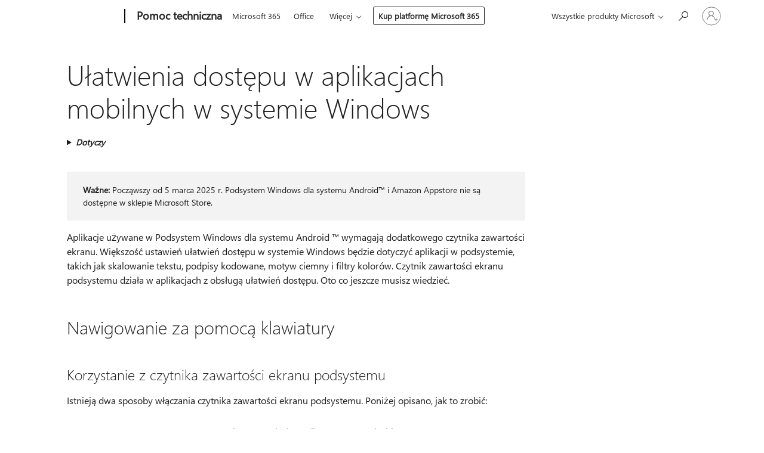

--- FILE ---
content_type: text/html; charset=utf-8
request_url: https://login.microsoftonline.com/common/oauth2/v2.0/authorize?client_id=ee272b19-4411-433f-8f28-5c13cb6fd407&redirect_uri=https%3A%2F%2Fsupport.microsoft.com%2Fsignin-oidc&response_type=code%20id_token&scope=openid%20profile%20offline_access&response_mode=form_post&nonce=639045952852386236.M2QzNzI0ZGMtYTc4Ny00OGQ2LTg4YzAtNjZhOTA0NjQ5Y2FjZDViMWQ2MDktYzkyNi00MDYyLWI3NjktZmI4OTBiYmZlNDA4&prompt=none&nopa=2&state=CfDJ8MF9taR5d3RHoynoKQkxN0DuMxxeGhD-ZrHjGdk9SjRtlnoD2-B4mCk8d1leyMUx3j62B7vqzsJGv4lMxelbe41m4mGU_v4D8xGaacLSWZUErWRhwDyQu4ZFtQ4ObPbLg9fT_r1Rtn4ujFStzeOJjm8t8mhhnzcOIR09V--K7DebXXgPaOozpJfFgg6nGDfhPtx_KqPBp4zUDp8Y6eOVPZJkjLwpo8ECyumvDlUjqHroXf6m1Ja3ZOnBEOskbrBoeMSM8y5VQx5B39qO9drYy1JFFHJqEwZsInYx7fq3oAAxmc72M61CNhY-NF7nleFmTrK9p82vvlNx_4uG9zyWubH6ITgHIYTOBQhweW0-5voX&x-client-SKU=ID_NET6_0&x-client-ver=8.12.1.0&sso_reload=true
body_size: 9997
content:


<!-- Copyright (C) Microsoft Corporation. All rights reserved. -->
<!DOCTYPE html>
<html>
<head>
    <title>Redirecting</title>
    <meta http-equiv="Content-Type" content="text/html; charset=UTF-8">
    <meta http-equiv="X-UA-Compatible" content="IE=edge">
    <meta name="viewport" content="width=device-width, initial-scale=1.0, maximum-scale=2.0, user-scalable=yes">
    <meta http-equiv="Pragma" content="no-cache">
    <meta http-equiv="Expires" content="-1">
    <meta name="PageID" content="FetchSessions" />
    <meta name="SiteID" content="" />
    <meta name="ReqLC" content="1033" />
    <meta name="LocLC" content="en-US" />

    
<meta name="robots" content="none" />

<script type="text/javascript" nonce='zv4SEWWDHmJ0erVMSfZU_A'>//<![CDATA[
$Config={"urlGetCredentialType":"https://login.microsoftonline.com/common/GetCredentialType?mkt=en-US","urlGoToAADError":"https://login.live.com/oauth20_authorize.srf?client_id=ee272b19-4411-433f-8f28-5c13cb6fd407\u0026scope=openid+profile+offline_access\u0026redirect_uri=https%3a%2f%2fsupport.microsoft.com%2fsignin-oidc\u0026response_type=code+id_token\u0026state=[base64]\u0026response_mode=form_post\u0026nonce=639045952852386236.M2QzNzI0ZGMtYTc4Ny00OGQ2LTg4YzAtNjZhOTA0NjQ5Y2FjZDViMWQ2MDktYzkyNi00MDYyLWI3NjktZmI4OTBiYmZlNDA4\u0026prompt=none\u0026x-client-SKU=ID_NET6_0\u0026x-client-Ver=8.12.1.0\u0026uaid=083f7ceb251c4c69ad9e1713316087b3\u0026msproxy=1\u0026issuer=mso\u0026tenant=common\u0026ui_locales=en-US\u0026epctrc=pFyb45RHmNDtoyxmvLOeAhWm7bc%2f24F8um90WofZcaM%3d6%3a1%3aCANARY%3ajEGi8Fr0hbZdrjOpZUDG7CJ4MCs60YY6tXX0hj9zUzs%3d\u0026epct=[base64]\u0026jshs=0\u0026nopa=2","urlAppError":"https://support.microsoft.com/signin-oidc","oAppRedirectErrorPostParams":{"error":"interaction_required","error_description":"Session information is not sufficient for single-sign-on.","state":"[base64]"},"iMaxStackForKnockoutAsyncComponents":10000,"fShowButtons":true,"urlCdn":"https://aadcdn.msftauth.net/shared/1.0/","urlDefaultFavicon":"https://aadcdn.msftauth.net/shared/1.0/content/images/favicon_a_eupayfgghqiai7k9sol6lg2.ico","urlPost":"/common/login","iPawnIcon":0,"sPOST_Username":"","fEnableNumberMatching":true,"sFT":"[base64]","sFTName":"flowToken","sCtx":"[base64]","fEnableOneDSClientTelemetry":true,"dynamicTenantBranding":null,"staticTenantBranding":null,"oAppCobranding":{},"iBackgroundImage":4,"arrSessions":[],"urlMsaStaticMeControl":"https://login.live.com/Me.htm?v=3","fApplicationInsightsEnabled":false,"iApplicationInsightsEnabledPercentage":0,"urlSetDebugMode":"https://login.microsoftonline.com/common/debugmode","fEnableCssAnimation":true,"fDisableAnimationIfAnimationEndUnsupported":true,"fSsoFeasible":true,"fAllowGrayOutLightBox":true,"fProvideV2SsoImprovements":true,"fUseMsaSessionState":true,"fIsRemoteNGCSupported":true,"urlLogin":"https://login.microsoftonline.com/common/reprocess?ctx=[base64]","urlDssoStatus":"https://login.microsoftonline.com/common/instrumentation/dssostatus","iSessionPullType":3,"fUseSameSite":true,"iAllowedIdentities":2,"isGlobalTenant":true,"uiflavor":1001,"fShouldPlatformKeyBeSuppressed":true,"fLoadStringCustomizationPromises":true,"fUseAlternateTextForSwitchToCredPickerLink":true,"fOfflineAccountVisible":false,"fEnableUserStateFix":true,"fShowAccessPassPeek":true,"fUpdateSessionPollingLogic":true,"fEnableShowPickerCredObservable":true,"fFetchSessionsSkipDsso":true,"fIsCiamUserFlowUxNewLogicEnabled":true,"fUseNonMicrosoftDefaultBrandingForCiam":true,"sCompanyDisplayName":"Microsoft Services","fRemoveCustomCss":true,"fFixUICrashForApiRequestHandler":true,"fShowUpdatedKoreanPrivacyFooter":true,"fUsePostCssHotfix":true,"fFixUserFlowBranding":true,"fEnablePasskeyNullFix":true,"fEnableRefreshCookiesFix":true,"fEnableWebNativeBridgeInterstitialUx":true,"fEnableWindowParentingFix":true,"fEnableNativeBridgeErrors":true,"urlAcmaServerPath":"https://login.microsoftonline.com","sTenantId":"common","sMkt":"en-US","fIsDesktop":true,"fUpdateConfigInit":true,"fLogDisallowedCssProperties":true,"fDisallowExternalFonts":true,"scid":1013,"hpgact":1800,"hpgid":7,"apiCanary":"[base64]","canary":"pFyb45RHmNDtoyxmvLOeAhWm7bc/24F8um90WofZcaM=6:1:CANARY:jEGi8Fr0hbZdrjOpZUDG7CJ4MCs60YY6tXX0hj9zUzs=","sCanaryTokenName":"canary","fSkipRenderingNewCanaryToken":false,"fEnableNewCsrfProtection":true,"correlationId":"083f7ceb-251c-4c69-ad9e-1713316087b3","sessionId":"4b8a75b0-c043-4ad7-bc0b-f2e7408f1e00","sRingId":"R4","locale":{"mkt":"en-US","lcid":1033},"slMaxRetry":2,"slReportFailure":true,"strings":{"desktopsso":{"authenticatingmessage":"Trying to sign you in"}},"enums":{"ClientMetricsModes":{"None":0,"SubmitOnPost":1,"SubmitOnRedirect":2,"InstrumentPlt":4}},"urls":{"instr":{"pageload":"https://login.microsoftonline.com/common/instrumentation/reportpageload","dssostatus":"https://login.microsoftonline.com/common/instrumentation/dssostatus"}},"browser":{"ltr":1,"Chrome":1,"_Mac":1,"_M131":1,"_D0":1,"Full":1,"RE_WebKit":1,"b":{"name":"Chrome","major":131,"minor":0},"os":{"name":"OSX","version":"10.15.7"},"V":"131.0"},"watson":{"url":"/common/handlers/watson","bundle":"https://aadcdn.msftauth.net/ests/2.1/content/cdnbundles/watson.min_q5ptmu8aniymd4ftuqdkda2.js","sbundle":"https://aadcdn.msftauth.net/ests/2.1/content/cdnbundles/watsonsupportwithjquery.3.5.min_dc940oomzau4rsu8qesnvg2.js","fbundle":"https://aadcdn.msftauth.net/ests/2.1/content/cdnbundles/frameworksupport.min_oadrnc13magb009k4d20lg2.js","resetErrorPeriod":5,"maxCorsErrors":-1,"maxInjectErrors":5,"maxErrors":10,"maxTotalErrors":3,"expSrcs":["https://login.microsoftonline.com","https://aadcdn.msauth.net/","https://aadcdn.msftauth.net/",".login.microsoftonline.com"],"envErrorRedirect":true,"envErrorUrl":"/common/handlers/enverror"},"loader":{"cdnRoots":["https://aadcdn.msauth.net/","https://aadcdn.msftauth.net/"],"logByThrowing":true},"serverDetails":{"slc":"ProdSlices","dc":"NCUS","ri":"CH1XXXX","ver":{"v":[2,1,23228,7]},"rt":"2026-01-21T12:28:06","et":14},"clientEvents":{"enabled":true,"telemetryEnabled":true,"useOneDSEventApi":true,"flush":60000,"autoPost":true,"autoPostDelay":1000,"minEvents":1,"maxEvents":1,"pltDelay":500,"appInsightsConfig":{"instrumentationKey":"69adc3c768bd4dc08c19416121249fcc-66f1668a-797b-4249-95e3-6c6651768c28-7293","webAnalyticsConfiguration":{"autoCapture":{"jsError":true}}},"defaultEventName":"IDUX_ESTSClientTelemetryEvent_WebWatson","serviceID":3,"endpointUrl":""},"fApplyAsciiRegexOnInput":true,"country":"US","fBreakBrandingSigninString":true,"bsso":{"states":{"START":"start","INPROGRESS":"in-progress","END":"end","END_SSO":"end-sso","END_USERS":"end-users"},"nonce":"AwABEgEAAAADAOz_BQD0_420ZYZKzaIruPZtXH6yBuunRRU8s3XrAMWybL8IM4PJKN3nJH7jUfvYEMsGntS1ECozJJeDsoNU1HyudUjGBTkgAA","overallTimeoutMs":4000,"telemetry":{"type":"ChromeSsoTelemetry","nonce":"AwABDwEAAAADAOz_BQD0_5jJx2sgA1EfOVyZKDAZXQzmxA8tdU_bokUeyQTc7gFcVVbBMhHnsQqGcrDrkAFcmwP9jFQl0LIqSKXJFPJ1xKqsoJN4hSXQHEZ2zaLNAH8xIAA","reportStates":[]},"redirectEndStates":["end"],"cookieNames":{"aadSso":"AADSSO","winSso":"ESTSSSO","ssoTiles":"ESTSSSOTILES","ssoPulled":"SSOCOOKIEPULLED","userList":"ESTSUSERLIST"},"type":"chrome","reason":"Pull suppressed because it was already attempted and the current URL was reloaded."},"urlNoCookies":"https://login.microsoftonline.com/cookiesdisabled","fTrimChromeBssoUrl":true,"inlineMode":5,"fShowCopyDebugDetailsLink":true,"fTenantBrandingCdnAddEventHandlers":true,"fAddTryCatchForIFrameRedirects":true};
//]]></script> 
<script type="text/javascript" nonce='zv4SEWWDHmJ0erVMSfZU_A'>//<![CDATA[
!function(){var e=window,r=e.$Debug=e.$Debug||{},t=e.$Config||{};if(!r.appendLog){var n=[],o=0;r.appendLog=function(e){var r=t.maxDebugLog||25,i=(new Date).toUTCString()+":"+e;n.push(o+":"+i),n.length>r&&n.shift(),o++},r.getLogs=function(){return n}}}(),function(){function e(e,r){function t(i){var a=e[i];if(i<n-1){return void(o.r[a]?t(i+1):o.when(a,function(){t(i+1)}))}r(a)}var n=e.length;t(0)}function r(e,r,i){function a(){var e=!!s.method,o=e?s.method:i[0],a=s.extraArgs||[],u=n.$WebWatson;try{
var c=t(i,!e);if(a&&a.length>0){for(var d=a.length,l=0;l<d;l++){c.push(a[l])}}o.apply(r,c)}catch(e){return void(u&&u.submitFromException&&u.submitFromException(e))}}var s=o.r&&o.r[e];return r=r||this,s&&(s.skipTimeout?a():n.setTimeout(a,0)),s}function t(e,r){return Array.prototype.slice.call(e,r?1:0)}var n=window;n.$Do||(n.$Do={"q":[],"r":[],"removeItems":[],"lock":0,"o":[]});var o=n.$Do;o.when=function(t,n){function i(e){r(e,a,s)||o.q.push({"id":e,"c":a,"a":s})}var a=0,s=[],u=1;"function"==typeof n||(a=n,
u=2);for(var c=u;c<arguments.length;c++){s.push(arguments[c])}t instanceof Array?e(t,i):i(t)},o.register=function(e,t,n){if(!o.r[e]){o.o.push(e);var i={};if(t&&(i.method=t),n&&(i.skipTimeout=n),arguments&&arguments.length>3){i.extraArgs=[];for(var a=3;a<arguments.length;a++){i.extraArgs.push(arguments[a])}}o.r[e]=i,o.lock++;try{for(var s=0;s<o.q.length;s++){var u=o.q[s];u.id==e&&r(e,u.c,u.a)&&o.removeItems.push(u)}}catch(e){throw e}finally{if(0===--o.lock){for(var c=0;c<o.removeItems.length;c++){
for(var d=o.removeItems[c],l=0;l<o.q.length;l++){if(o.q[l]===d){o.q.splice(l,1);break}}}o.removeItems=[]}}}},o.unregister=function(e){o.r[e]&&delete o.r[e]}}(),function(e,r){function t(){if(!a){if(!r.body){return void setTimeout(t)}a=!0,e.$Do.register("doc.ready",0,!0)}}function n(){if(!s){if(!r.body){return void setTimeout(n)}t(),s=!0,e.$Do.register("doc.load",0,!0),i()}}function o(e){(r.addEventListener||"load"===e.type||"complete"===r.readyState)&&t()}function i(){
r.addEventListener?(r.removeEventListener("DOMContentLoaded",o,!1),e.removeEventListener("load",n,!1)):r.attachEvent&&(r.detachEvent("onreadystatechange",o),e.detachEvent("onload",n))}var a=!1,s=!1;if("complete"===r.readyState){return void setTimeout(n)}!function(){r.addEventListener?(r.addEventListener("DOMContentLoaded",o,!1),e.addEventListener("load",n,!1)):r.attachEvent&&(r.attachEvent("onreadystatechange",o),e.attachEvent("onload",n))}()}(window,document),function(){function e(){
return f.$Config||f.ServerData||{}}function r(e,r){var t=f.$Debug;t&&t.appendLog&&(r&&(e+=" '"+(r.src||r.href||"")+"'",e+=", id:"+(r.id||""),e+=", async:"+(r.async||""),e+=", defer:"+(r.defer||"")),t.appendLog(e))}function t(){var e=f.$B;if(void 0===d){if(e){d=e.IE}else{var r=f.navigator.userAgent;d=-1!==r.indexOf("MSIE ")||-1!==r.indexOf("Trident/")}}return d}function n(){var e=f.$B;if(void 0===l){if(e){l=e.RE_Edge}else{var r=f.navigator.userAgent;l=-1!==r.indexOf("Edge")}}return l}function o(e){
var r=e.indexOf("?"),t=r>-1?r:e.length,n=e.lastIndexOf(".",t);return e.substring(n,n+v.length).toLowerCase()===v}function i(){var r=e();return(r.loader||{}).slReportFailure||r.slReportFailure||!1}function a(){return(e().loader||{}).redirectToErrorPageOnLoadFailure||!1}function s(){return(e().loader||{}).logByThrowing||!1}function u(e){if(!t()&&!n()){return!1}var r=e.src||e.href||"";if(!r){return!0}if(o(r)){var i,a,s;try{i=e.sheet,a=i&&i.cssRules,s=!1}catch(e){s=!0}if(i&&!a&&s){return!0}
if(i&&a&&0===a.length){return!0}}return!1}function c(){function t(e){g.getElementsByTagName("head")[0].appendChild(e)}function n(e,r,t,n){var u=null;return u=o(e)?i(e):"script"===n.toLowerCase()?a(e):s(e,n),r&&(u.id=r),"function"==typeof u.setAttribute&&(u.setAttribute("crossorigin","anonymous"),t&&"string"==typeof t&&u.setAttribute("integrity",t)),u}function i(e){var r=g.createElement("link");return r.rel="stylesheet",r.type="text/css",r.href=e,r}function a(e){
var r=g.createElement("script"),t=g.querySelector("script[nonce]");if(r.type="text/javascript",r.src=e,r.defer=!1,r.async=!1,t){var n=t.nonce||t.getAttribute("nonce");r.setAttribute("nonce",n)}return r}function s(e,r){var t=g.createElement(r);return t.src=e,t}function d(e,r){if(e&&e.length>0&&r){for(var t=0;t<e.length;t++){if(-1!==r.indexOf(e[t])){return!0}}}return!1}function l(r){if(e().fTenantBrandingCdnAddEventHandlers){var t=d(E,r)?E:b;if(!(t&&t.length>1)){return r}for(var n=0;n<t.length;n++){
if(-1!==r.indexOf(t[n])){var o=t[n+1<t.length?n+1:0],i=r.substring(t[n].length);return"https://"!==t[n].substring(0,"https://".length)&&(o="https://"+o,i=i.substring("https://".length)),o+i}}return r}if(!(b&&b.length>1)){return r}for(var a=0;a<b.length;a++){if(0===r.indexOf(b[a])){return b[a+1<b.length?a+1:0]+r.substring(b[a].length)}}return r}function f(e,t,n,o){if(r("[$Loader]: "+(L.failMessage||"Failed"),o),w[e].retry<y){return w[e].retry++,h(e,t,n),void c._ReportFailure(w[e].retry,w[e].srcPath)}n&&n()}
function v(e,t,n,o){if(u(o)){return f(e,t,n,o)}r("[$Loader]: "+(L.successMessage||"Loaded"),o),h(e+1,t,n);var i=w[e].onSuccess;"function"==typeof i&&i(w[e].srcPath)}function h(e,o,i){if(e<w.length){var a=w[e];if(!a||!a.srcPath){return void h(e+1,o,i)}a.retry>0&&(a.srcPath=l(a.srcPath),a.origId||(a.origId=a.id),a.id=a.origId+"_Retry_"+a.retry);var s=n(a.srcPath,a.id,a.integrity,a.tagName);s.onload=function(){v(e,o,i,s)},s.onerror=function(){f(e,o,i,s)},s.onreadystatechange=function(){
"loaded"===s.readyState?setTimeout(function(){v(e,o,i,s)},500):"complete"===s.readyState&&v(e,o,i,s)},t(s),r("[$Loader]: Loading '"+(a.srcPath||"")+"', id:"+(a.id||""))}else{o&&o()}}var p=e(),y=p.slMaxRetry||2,m=p.loader||{},b=m.cdnRoots||[],E=m.tenantBrandingCdnRoots||[],L=this,w=[];L.retryOnError=!0,L.successMessage="Loaded",L.failMessage="Error",L.Add=function(e,r,t,n,o,i){e&&w.push({"srcPath":e,"id":r,"retry":n||0,"integrity":t,"tagName":o||"script","onSuccess":i})},L.AddForReload=function(e,r){
var t=e.src||e.href||"";L.Add(t,"AddForReload",e.integrity,1,e.tagName,r)},L.AddIf=function(e,r,t){e&&L.Add(r,t)},L.Load=function(e,r){h(0,e,r)}}var d,l,f=window,g=f.document,v=".css";c.On=function(e,r,t){if(!e){throw"The target element must be provided and cannot be null."}r?c.OnError(e,t):c.OnSuccess(e,t)},c.OnSuccess=function(e,t){if(!e){throw"The target element must be provided and cannot be null."}if(u(e)){return c.OnError(e,t)}var n=e.src||e.href||"",o=i(),s=a();r("[$Loader]: Loaded",e);var d=new c
;d.failMessage="Reload Failed",d.successMessage="Reload Success",d.Load(null,function(){if(o){throw"Unexpected state. ResourceLoader.Load() failed despite initial load success. ['"+n+"']"}s&&(document.location.href="/error.aspx?err=504")})},c.OnError=function(e,t){var n=e.src||e.href||"",o=i(),s=a();if(!e){throw"The target element must be provided and cannot be null."}r("[$Loader]: Failed",e);var u=new c;u.failMessage="Reload Failed",u.successMessage="Reload Success",u.AddForReload(e,t),
u.Load(null,function(){if(o){throw"Failed to load external resource ['"+n+"']"}s&&(document.location.href="/error.aspx?err=504")}),c._ReportFailure(0,n)},c._ReportFailure=function(e,r){if(s()&&!t()){throw"[Retry "+e+"] Failed to load external resource ['"+r+"'], reloading from fallback CDN endpoint"}},f.$Loader=c}(),function(){function e(){if(!E){var e=new h.$Loader;e.AddIf(!h.jQuery,y.sbundle,"WebWatson_DemandSupport"),y.sbundle=null,delete y.sbundle,e.AddIf(!h.$Api,y.fbundle,"WebWatson_DemandFramework"),
y.fbundle=null,delete y.fbundle,e.Add(y.bundle,"WebWatson_DemandLoaded"),e.Load(r,t),E=!0}}function r(){if(h.$WebWatson){if(h.$WebWatson.isProxy){return void t()}m.when("$WebWatson.full",function(){for(;b.length>0;){var e=b.shift();e&&h.$WebWatson[e.cmdName].apply(h.$WebWatson,e.args)}})}}function t(){if(!h.$WebWatson||h.$WebWatson.isProxy){if(!L&&JSON){try{var e=new XMLHttpRequest;e.open("POST",y.url),e.setRequestHeader("Accept","application/json"),
e.setRequestHeader("Content-Type","application/json; charset=UTF-8"),e.setRequestHeader("canary",p.apiCanary),e.setRequestHeader("client-request-id",p.correlationId),e.setRequestHeader("hpgid",p.hpgid||0),e.setRequestHeader("hpgact",p.hpgact||0);for(var r=-1,t=0;t<b.length;t++){if("submit"===b[t].cmdName){r=t;break}}var o=b[r]?b[r].args||[]:[],i={"sr":y.sr,"ec":"Failed to load external resource [Core Watson files]","wec":55,"idx":1,"pn":p.pgid||"","sc":p.scid||0,"hpg":p.hpgid||0,
"msg":"Failed to load external resource [Core Watson files]","url":o[1]||"","ln":0,"ad":0,"an":!1,"cs":"","sd":p.serverDetails,"ls":null,"diag":v(y)};e.send(JSON.stringify(i))}catch(e){}L=!0}y.loadErrorUrl&&window.location.assign(y.loadErrorUrl)}n()}function n(){b=[],h.$WebWatson=null}function o(r){return function(){var t=arguments;b.push({"cmdName":r,"args":t}),e()}}function i(){var e=["foundException","resetException","submit"],r=this;r.isProxy=!0;for(var t=e.length,n=0;n<t;n++){var i=e[n];i&&(r[i]=o(i))}
}function a(e,r,t,n,o,i,a){var s=h.event;return i||(i=l(o||s,a?a+2:2)),h.$Debug&&h.$Debug.appendLog&&h.$Debug.appendLog("[WebWatson]:"+(e||"")+" in "+(r||"")+" @ "+(t||"??")),$.submit(e,r,t,n,o||s,i,a)}function s(e,r){return{"signature":e,"args":r,"toString":function(){return this.signature}}}function u(e){for(var r=[],t=e.split("\n"),n=0;n<t.length;n++){r.push(s(t[n],[]))}return r}function c(e){for(var r=[],t=e.split("\n"),n=0;n<t.length;n++){var o=s(t[n],[]);t[n+1]&&(o.signature+="@"+t[n+1],n++),r.push(o)
}return r}function d(e){if(!e){return null}try{if(e.stack){return u(e.stack)}if(e.error){if(e.error.stack){return u(e.error.stack)}}else if(window.opera&&e.message){return c(e.message)}}catch(e){}return null}function l(e,r){var t=[];try{for(var n=arguments.callee;r>0;){n=n?n.caller:n,r--}for(var o=0;n&&o<w;){var i="InvalidMethod()";try{i=n.toString()}catch(e){}var a=[],u=n.args||n.arguments;if(u){for(var c=0;c<u.length;c++){a[c]=u[c]}}t.push(s(i,a)),n=n.caller,o++}}catch(e){t.push(s(e.toString(),[]))}
var l=d(e);return l&&(t.push(s("--- Error Event Stack -----------------",[])),t=t.concat(l)),t}function f(e){if(e){try{var r=/function (.{1,})\(/,t=r.exec(e.constructor.toString());return t&&t.length>1?t[1]:""}catch(e){}}return""}function g(e){if(e){try{if("string"!=typeof e&&JSON&&JSON.stringify){var r=f(e),t=JSON.stringify(e);return t&&"{}"!==t||(e.error&&(e=e.error,r=f(e)),(t=JSON.stringify(e))&&"{}"!==t||(t=e.toString())),r+":"+t}}catch(e){}}return""+(e||"")}function v(e){var r=[];try{
if(jQuery?(r.push("jQuery v:"+jQuery().jquery),jQuery.easing?r.push("jQuery.easing:"+JSON.stringify(jQuery.easing)):r.push("jQuery.easing is not defined")):r.push("jQuery is not defined"),e&&e.expectedVersion&&r.push("Expected jQuery v:"+e.expectedVersion),m){var t,n="";for(t=0;t<m.o.length;t++){n+=m.o[t]+";"}for(r.push("$Do.o["+n+"]"),n="",t=0;t<m.q.length;t++){n+=m.q[t].id+";"}r.push("$Do.q["+n+"]")}if(h.$Debug&&h.$Debug.getLogs){var o=h.$Debug.getLogs();o&&o.length>0&&(r=r.concat(o))}if(b){
for(var i=0;i<b.length;i++){var a=b[i];if(a&&"submit"===a.cmdName){try{if(JSON&&JSON.stringify){var s=JSON.stringify(a);s&&r.push(s)}}catch(e){r.push(g(e))}}}}}catch(e){r.push(g(e))}return r}var h=window,p=h.$Config||{},y=p.watson,m=h.$Do;if(!h.$WebWatson&&y){var b=[],E=!1,L=!1,w=10,$=h.$WebWatson=new i;$.CB={},$._orgErrorHandler=h.onerror,h.onerror=a,$.errorHooked=!0,m.when("jQuery.version",function(e){y.expectedVersion=e}),m.register("$WebWatson")}}(),function(){function e(e,r){
for(var t=r.split("."),n=t.length,o=0;o<n&&null!==e&&void 0!==e;){e=e[t[o++]]}return e}function r(r){var t=null;return null===u&&(u=e(i,"Constants")),null!==u&&r&&(t=e(u,r)),null===t||void 0===t?"":t.toString()}function t(t){var n=null;return null===a&&(a=e(i,"$Config.strings")),null!==a&&t&&(n=e(a,t.toLowerCase())),null!==n&&void 0!==n||(n=r(t)),null===n||void 0===n?"":n.toString()}function n(e,r){var n=null;return e&&r&&r[e]&&(n=t("errors."+r[e])),n||(n=t("errors."+e)),n||(n=t("errors."+c)),n||(n=t(c)),n}
function o(t){var n=null;return null===s&&(s=e(i,"$Config.urls")),null!==s&&t&&(n=e(s,t.toLowerCase())),null!==n&&void 0!==n||(n=r(t)),null===n||void 0===n?"":n.toString()}var i=window,a=null,s=null,u=null,c="GENERIC_ERROR";i.GetString=t,i.GetErrorString=n,i.GetUrl=o}(),function(){var e=window,r=e.$Config||{};e.$B=r.browser||{}}(),function(){function e(e,r,t){e&&e.addEventListener?e.addEventListener(r,t):e&&e.attachEvent&&e.attachEvent("on"+r,t)}function r(r,t){e(document.getElementById(r),"click",t)}
function t(r,t){var n=document.getElementsByName(r);n&&n.length>0&&e(n[0],"click",t)}var n=window;n.AddListener=e,n.ClickEventListenerById=r,n.ClickEventListenerByName=t}();
//]]></script> 
<script type="text/javascript" nonce='zv4SEWWDHmJ0erVMSfZU_A'>//<![CDATA[
!function(t,e){!function(){var n=e.getElementsByTagName("head")[0];n&&n.addEventListener&&(n.addEventListener("error",function(e){null!==e.target&&"cdn"===e.target.getAttribute("data-loader")&&t.$Loader.OnError(e.target)},!0),n.addEventListener("load",function(e){null!==e.target&&"cdn"===e.target.getAttribute("data-loader")&&t.$Loader.OnSuccess(e.target)},!0))}()}(window,document);
//]]></script>
    <script type="text/javascript" nonce='zv4SEWWDHmJ0erVMSfZU_A'>
        ServerData = $Config;
    </script>

    <script data-loader="cdn" crossorigin="anonymous" src="https://aadcdn.msftauth.net/shared/1.0/content/js/FetchSessions_Core_Zrgqf3NDZY6QoRSGjvZAAQ2.js" integrity='sha384-ZiCm7FNkvHCzGABuQsNqI+NbQpuukT8O8DH+5NRo+GBSrdhUPzoMJLcFvVj8ky+R' nonce='zv4SEWWDHmJ0erVMSfZU_A'></script>

</head>
<body data-bind="defineGlobals: ServerData" style="display: none">
</body>
</html>